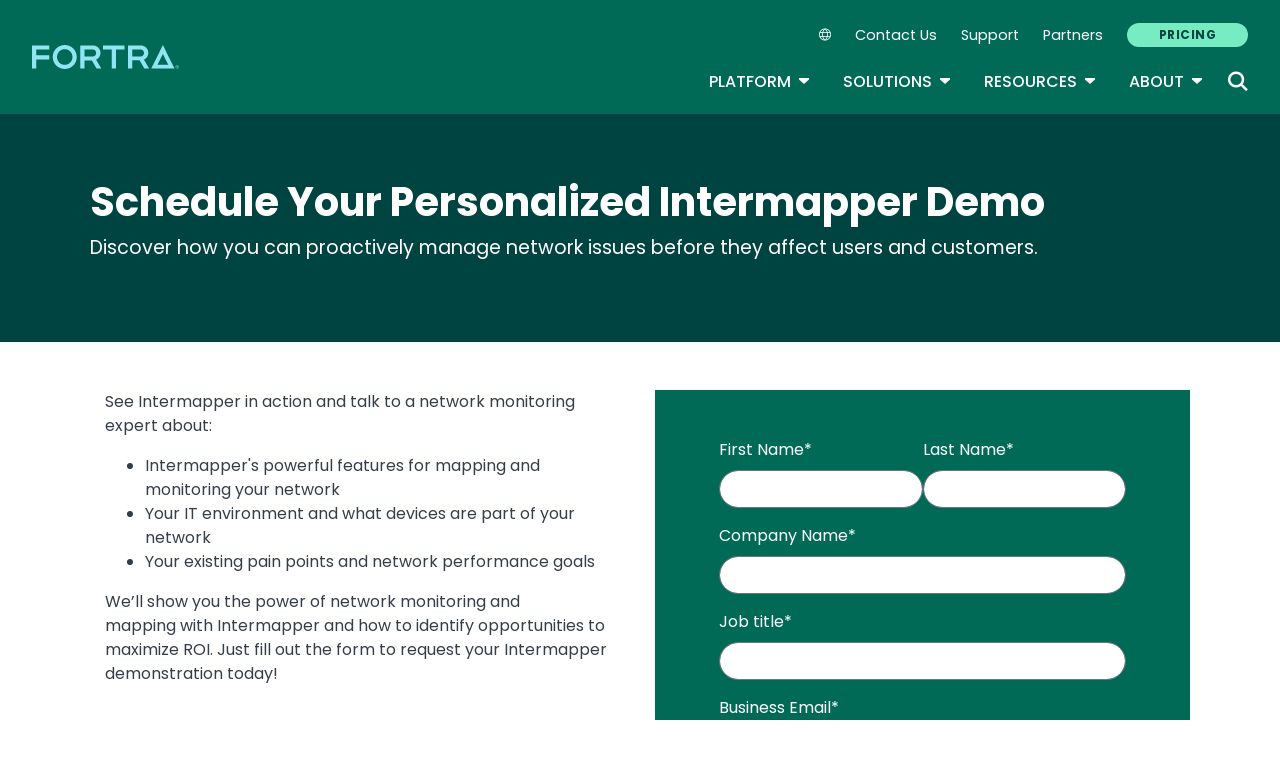

--- FILE ---
content_type: text/plain
request_url: https://c.6sc.co/?m=1
body_size: 2
content:
6suuid=91293417fc723700eb677169ad030000aee10200